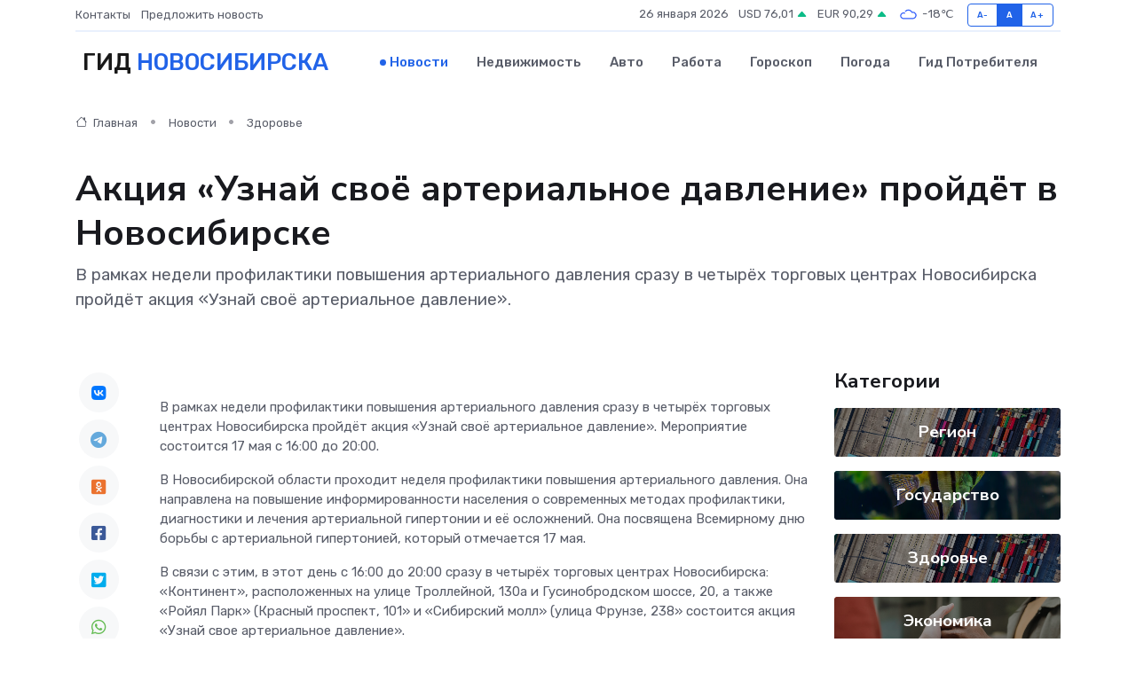

--- FILE ---
content_type: text/html; charset=UTF-8
request_url: https://novosibirsk-gid.ru/news/zdorove/akciya-uznay-svoe-arterialnoe-davlenie-proydet-v-novosibirske.htm
body_size: 9221
content:
<!DOCTYPE html>
<html lang="ru">
<head>
	<meta charset="utf-8">
	<meta name="csrf-token" content="XrsOQUnDY8aRP9rfVuDglXSNCtGWefYPuk6V9Snm">
    <meta http-equiv="X-UA-Compatible" content="IE=edge">
    <meta name="viewport" content="width=device-width, initial-scale=1">
    <title>Акция «Узнай своё артериальное давление» пройдёт в Новосибирске - новости Новосибирска</title>
    <meta name="description" property="description" content="В рамках недели профилактики повышения артериального давления сразу в четырёх торговых центрах Новосибирска пройдёт акция «Узнай своё артериальное давление».">
    
    <meta property="fb:pages" content="105958871990207" />
    <link rel="shortcut icon" type="image/x-icon" href="https://novosibirsk-gid.ru/favicon.svg">
    <link rel="canonical" href="https://novosibirsk-gid.ru/news/zdorove/akciya-uznay-svoe-arterialnoe-davlenie-proydet-v-novosibirske.htm">
    <link rel="preconnect" href="https://fonts.gstatic.com">
    <link rel="dns-prefetch" href="https://fonts.googleapis.com">
    <link rel="dns-prefetch" href="https://pagead2.googlesyndication.com">
    <link rel="dns-prefetch" href="https://res.cloudinary.com">
    <link href="https://fonts.googleapis.com/css2?family=Nunito+Sans:wght@400;700&family=Rubik:wght@400;500;700&display=swap" rel="stylesheet">
    <link rel="stylesheet" type="text/css" href="https://novosibirsk-gid.ru/assets/font-awesome/css/all.min.css">
    <link rel="stylesheet" type="text/css" href="https://novosibirsk-gid.ru/assets/bootstrap-icons/bootstrap-icons.css">
    <link rel="stylesheet" type="text/css" href="https://novosibirsk-gid.ru/assets/tiny-slider/tiny-slider.css">
    <link rel="stylesheet" type="text/css" href="https://novosibirsk-gid.ru/assets/glightbox/css/glightbox.min.css">
    <link rel="stylesheet" type="text/css" href="https://novosibirsk-gid.ru/assets/plyr/plyr.css">
    <link id="style-switch" rel="stylesheet" type="text/css" href="https://novosibirsk-gid.ru/assets/css/style.css">
    <link rel="stylesheet" type="text/css" href="https://novosibirsk-gid.ru/assets/css/style2.css">

    <meta name="twitter:card" content="summary">
    <meta name="twitter:site" content="@mysite">
    <meta name="twitter:title" content="Акция «Узнай своё артериальное давление» пройдёт в Новосибирске - новости Новосибирска">
    <meta name="twitter:description" content="В рамках недели профилактики повышения артериального давления сразу в четырёх торговых центрах Новосибирска пройдёт акция «Узнай своё артериальное давление».">
    <meta name="twitter:creator" content="@mysite">
    <meta name="twitter:image:src" content="https://res.cloudinary.com/da59tkbad/image/upload/ue0mfovvliny7cytkgdl">
    <meta name="twitter:domain" content="novosibirsk-gid.ru">
    <meta name="twitter:card" content="summary_large_image" /><meta name="twitter:image" content="https://res.cloudinary.com/da59tkbad/image/upload/ue0mfovvliny7cytkgdl">

    <meta property="og:url" content="http://novosibirsk-gid.ru/news/zdorove/akciya-uznay-svoe-arterialnoe-davlenie-proydet-v-novosibirske.htm">
    <meta property="og:title" content="Акция «Узнай своё артериальное давление» пройдёт в Новосибирске - новости Новосибирска">
    <meta property="og:description" content="В рамках недели профилактики повышения артериального давления сразу в четырёх торговых центрах Новосибирска пройдёт акция «Узнай своё артериальное давление».">
    <meta property="og:type" content="website">
    <meta property="og:image" content="https://res.cloudinary.com/da59tkbad/image/upload/ue0mfovvliny7cytkgdl">
    <meta property="og:locale" content="ru_RU">
    <meta property="og:site_name" content="Гид Новосибирска">
    

    <link rel="image_src" href="https://res.cloudinary.com/da59tkbad/image/upload/ue0mfovvliny7cytkgdl" />

    <link rel="alternate" type="application/rss+xml" href="https://novosibirsk-gid.ru/feed" title="Новосибирск: гид, новости, афиша">
        <script async src="https://pagead2.googlesyndication.com/pagead/js/adsbygoogle.js"></script>
    <script>
        (adsbygoogle = window.adsbygoogle || []).push({
            google_ad_client: "ca-pub-0899253526956684",
            enable_page_level_ads: true
        });
    </script>
        
    
    
    
    <script>if (window.top !== window.self) window.top.location.replace(window.self.location.href);</script>
    <script>if(self != top) { top.location=document.location;}</script>

<!-- Google tag (gtag.js) -->
<script async src="https://www.googletagmanager.com/gtag/js?id=G-71VQP5FD0J"></script>
<script>
  window.dataLayer = window.dataLayer || [];
  function gtag(){dataLayer.push(arguments);}
  gtag('js', new Date());

  gtag('config', 'G-71VQP5FD0J');
</script>
</head>
<body>
<script type="text/javascript" > (function(m,e,t,r,i,k,a){m[i]=m[i]||function(){(m[i].a=m[i].a||[]).push(arguments)}; m[i].l=1*new Date();k=e.createElement(t),a=e.getElementsByTagName(t)[0],k.async=1,k.src=r,a.parentNode.insertBefore(k,a)}) (window, document, "script", "https://mc.yandex.ru/metrika/tag.js", "ym"); ym(56343475, "init", {}); ym(86840228, "init", { clickmap:true, trackLinks:true, accurateTrackBounce:true, webvisor:true });</script> <noscript><div><img src="https://mc.yandex.ru/watch/56343475" style="position:absolute; left:-9999px;" alt="" /><img src="https://mc.yandex.ru/watch/86840228" style="position:absolute; left:-9999px;" alt="" /></div></noscript>
<script type="text/javascript">
    new Image().src = "//counter.yadro.ru/hit?r"+escape(document.referrer)+((typeof(screen)=="undefined")?"":";s"+screen.width+"*"+screen.height+"*"+(screen.colorDepth?screen.colorDepth:screen.pixelDepth))+";u"+escape(document.URL)+";h"+escape(document.title.substring(0,150))+";"+Math.random();
</script>
<!-- Rating@Mail.ru counter -->
<script type="text/javascript">
var _tmr = window._tmr || (window._tmr = []);
_tmr.push({id: "3138453", type: "pageView", start: (new Date()).getTime()});
(function (d, w, id) {
  if (d.getElementById(id)) return;
  var ts = d.createElement("script"); ts.type = "text/javascript"; ts.async = true; ts.id = id;
  ts.src = "https://top-fwz1.mail.ru/js/code.js";
  var f = function () {var s = d.getElementsByTagName("script")[0]; s.parentNode.insertBefore(ts, s);};
  if (w.opera == "[object Opera]") { d.addEventListener("DOMContentLoaded", f, false); } else { f(); }
})(document, window, "topmailru-code");
</script><noscript><div>
<img src="https://top-fwz1.mail.ru/counter?id=3138453;js=na" style="border:0;position:absolute;left:-9999px;" alt="Top.Mail.Ru" />
</div></noscript>
<!-- //Rating@Mail.ru counter -->

<header class="navbar-light navbar-sticky header-static">
    <div class="navbar-top d-none d-lg-block small">
        <div class="container">
            <div class="d-md-flex justify-content-between align-items-center my-1">
                <!-- Top bar left -->
                <ul class="nav">
                    <li class="nav-item">
                        <a class="nav-link ps-0" href="https://novosibirsk-gid.ru/contacts">Контакты</a>
                    </li>
                    <li class="nav-item">
                        <a class="nav-link ps-0" href="https://novosibirsk-gid.ru/sendnews">Предложить новость</a>
                    </li>
                    
                </ul>
                <!-- Top bar right -->
                <div class="d-flex align-items-center">
                    
                    <ul class="list-inline mb-0 text-center text-sm-end me-3">
						<li class="list-inline-item">
							<span>26 января 2026</span>
						</li>
                        <li class="list-inline-item">
                            <a class="nav-link px-0" href="https://novosibirsk-gid.ru/currency">
                                <span>USD 76,01 <i class="bi bi-caret-up-fill text-success"></i></span>
                            </a>
						</li>
                        <li class="list-inline-item">
                            <a class="nav-link px-0" href="https://novosibirsk-gid.ru/currency">
                                <span>EUR 90,29 <i class="bi bi-caret-up-fill text-success"></i></span>
                            </a>
						</li>
						<li class="list-inline-item">
                            <a class="nav-link px-0" href="https://novosibirsk-gid.ru/pogoda">
                                <svg xmlns="http://www.w3.org/2000/svg" width="25" height="25" viewBox="0 0 30 30"><path fill="#315EFB" fill-rule="evenodd" d="M25.036 13.066a4.948 4.948 0 0 1 0 5.868A4.99 4.99 0 0 1 20.99 21H8.507a4.49 4.49 0 0 1-3.64-1.86 4.458 4.458 0 0 1 0-5.281A4.491 4.491 0 0 1 8.506 12c.686 0 1.37.159 1.996.473a.5.5 0 0 1 .16.766l-.33.399a.502.502 0 0 1-.598.132 2.976 2.976 0 0 0-3.346.608 3.007 3.007 0 0 0 .334 4.532c.527.396 1.177.59 1.836.59H20.94a3.54 3.54 0 0 0 2.163-.711 3.497 3.497 0 0 0 1.358-3.206 3.45 3.45 0 0 0-.706-1.727A3.486 3.486 0 0 0 20.99 12.5c-.07 0-.138.016-.208.02-.328.02-.645.085-.947.192a.496.496 0 0 1-.63-.287 4.637 4.637 0 0 0-.445-.874 4.495 4.495 0 0 0-.584-.733A4.461 4.461 0 0 0 14.998 9.5a4.46 4.46 0 0 0-3.177 1.318 2.326 2.326 0 0 0-.135.147.5.5 0 0 1-.592.131 5.78 5.78 0 0 0-.453-.19.5.5 0 0 1-.21-.79A5.97 5.97 0 0 1 14.998 8a5.97 5.97 0 0 1 4.237 1.757c.398.399.704.85.966 1.319.262-.042.525-.076.79-.076a4.99 4.99 0 0 1 4.045 2.066zM0 0v30V0zm30 0v30V0z"></path></svg>
                                <span>-18&#8451;</span>
                            </a>
						</li>
					</ul>

                    <!-- Font size accessibility START -->
                    <div class="btn-group me-2" role="group" aria-label="font size changer">
                        <input type="radio" class="btn-check" name="fntradio" id="font-sm">
                        <label class="btn btn-xs btn-outline-primary mb-0" for="font-sm">A-</label>

                        <input type="radio" class="btn-check" name="fntradio" id="font-default" checked>
                        <label class="btn btn-xs btn-outline-primary mb-0" for="font-default">A</label>

                        <input type="radio" class="btn-check" name="fntradio" id="font-lg">
                        <label class="btn btn-xs btn-outline-primary mb-0" for="font-lg">A+</label>
                    </div>

                    
                </div>
            </div>
            <!-- Divider -->
            <div class="border-bottom border-2 border-primary opacity-1"></div>
        </div>
    </div>

    <!-- Logo Nav START -->
    <nav class="navbar navbar-expand-lg">
        <div class="container">
            <!-- Logo START -->
            <a class="navbar-brand" href="https://novosibirsk-gid.ru" style="text-align: end;">
                
                			<span class="ms-2 fs-3 text-uppercase fw-normal">Гид <span style="color: #2163e8;">Новосибирска</span></span>
                            </a>
            <!-- Logo END -->

            <!-- Responsive navbar toggler -->
            <button class="navbar-toggler ms-auto" type="button" data-bs-toggle="collapse"
                data-bs-target="#navbarCollapse" aria-controls="navbarCollapse" aria-expanded="false"
                aria-label="Toggle navigation">
                <span class="text-body h6 d-none d-sm-inline-block">Menu</span>
                <span class="navbar-toggler-icon"></span>
            </button>

            <!-- Main navbar START -->
            <div class="collapse navbar-collapse" id="navbarCollapse">
                <ul class="navbar-nav navbar-nav-scroll mx-auto">
                                        <li class="nav-item"> <a class="nav-link active" href="https://novosibirsk-gid.ru/news">Новости</a></li>
                                        <li class="nav-item"> <a class="nav-link" href="https://novosibirsk-gid.ru/realty">Недвижимость</a></li>
                                        <li class="nav-item"> <a class="nav-link" href="https://novosibirsk-gid.ru/auto">Авто</a></li>
                                        <li class="nav-item"> <a class="nav-link" href="https://novosibirsk-gid.ru/job">Работа</a></li>
                                        <li class="nav-item"> <a class="nav-link" href="https://novosibirsk-gid.ru/horoscope">Гороскоп</a></li>
                                        <li class="nav-item"> <a class="nav-link" href="https://novosibirsk-gid.ru/pogoda">Погода</a></li>
                                        <li class="nav-item"> <a class="nav-link" href="https://novosibirsk-gid.ru/poleznoe">Гид потребителя</a></li>
                                    </ul>
            </div>
            <!-- Main navbar END -->

            
        </div>
    </nav>
    <!-- Logo Nav END -->
</header>
    <main>
        <!-- =======================
                Main content START -->
        <section class="pt-3 pb-lg-5">
            <div class="container" data-sticky-container>
                <div class="row">
                    <!-- Main Post START -->
                    <div class="col-lg-9">
                        <!-- Categorie Detail START -->
                        <div class="mb-4">
							<nav aria-label="breadcrumb" itemscope itemtype="http://schema.org/BreadcrumbList">
								<ol class="breadcrumb breadcrumb-dots">
									<li class="breadcrumb-item" itemprop="itemListElement" itemscope itemtype="http://schema.org/ListItem">
										<meta itemprop="name" content="Гид Новосибирска">
										<meta itemprop="position" content="1">
										<meta itemprop="item" content="https://novosibirsk-gid.ru">
										<a itemprop="url" href="https://novosibirsk-gid.ru">
										<i class="bi bi-house me-1"></i> Главная
										</a>
									</li>
									<li class="breadcrumb-item" itemprop="itemListElement" itemscope itemtype="http://schema.org/ListItem">
										<meta itemprop="name" content="Новости">
										<meta itemprop="position" content="2">
										<meta itemprop="item" content="https://novosibirsk-gid.ru/news">
										<a itemprop="url" href="https://novosibirsk-gid.ru/news"> Новости</a>
									</li>
									<li class="breadcrumb-item" aria-current="page" itemprop="itemListElement" itemscope itemtype="http://schema.org/ListItem">
										<meta itemprop="name" content="Здоровье">
										<meta itemprop="position" content="3">
										<meta itemprop="item" content="https://novosibirsk-gid.ru/news/zdorove">
										<a itemprop="url" href="https://novosibirsk-gid.ru/news/zdorove"> Здоровье</a>
									</li>
									<li aria-current="page" itemprop="itemListElement" itemscope itemtype="http://schema.org/ListItem">
									<meta itemprop="name" content="Акция «Узнай своё артериальное давление» пройдёт в Новосибирске">
									<meta itemprop="position" content="4" />
									<meta itemprop="item" content="https://novosibirsk-gid.ru/news/zdorove/akciya-uznay-svoe-arterialnoe-davlenie-proydet-v-novosibirske.htm">
									</li>
								</ol>
							</nav>
						
                        </div>
                    </div>
                </div>
                <div class="row align-items-center">
                                                        <!-- Content -->
                    <div class="col-md-12 mt-4 mt-md-0">
                                            <h1 class="display-6">Акция «Узнай своё артериальное давление» пройдёт в Новосибирске</h1>
                        <p class="lead">В рамках недели профилактики повышения артериального давления сразу в четырёх торговых центрах Новосибирска пройдёт акция «Узнай своё артериальное давление».</p>
                    </div>
				                                    </div>
            </div>
        </section>
        <!-- =======================
        Main START -->
        <section class="pt-0">
            <div class="container position-relative" data-sticky-container>
                <div class="row">
                    <!-- Left sidebar START -->
                    <div class="col-md-1">
                        <div class="text-start text-lg-center mb-5" data-sticky data-margin-top="80" data-sticky-for="767">
                            <style>
                                .fa-vk::before {
                                    color: #07f;
                                }
                                .fa-telegram::before {
                                    color: #64a9dc;
                                }
                                .fa-facebook-square::before {
                                    color: #3b5998;
                                }
                                .fa-odnoklassniki-square::before {
                                    color: #eb722e;
                                }
                                .fa-twitter-square::before {
                                    color: #00aced;
                                }
                                .fa-whatsapp::before {
                                    color: #65bc54;
                                }
                                .fa-viber::before {
                                    color: #7b519d;
                                }
                                .fa-moimir svg {
                                    background-color: #168de2;
                                    height: 18px;
                                    width: 18px;
                                    background-size: 18px 18px;
                                    border-radius: 4px;
                                    margin-bottom: 2px;
                                }
                            </style>
                            <ul class="nav text-white-force">
                                <li class="nav-item">
                                    <a class="nav-link icon-md rounded-circle m-1 p-0 fs-5 bg-light" href="https://vk.com/share.php?url=https://novosibirsk-gid.ru/news/zdorove/akciya-uznay-svoe-arterialnoe-davlenie-proydet-v-novosibirske.htm&title=Акция «Узнай своё артериальное давление» пройдёт в Новосибирске - новости Новосибирска&utm_source=share" rel="nofollow" target="_blank">
                                        <i class="fab fa-vk align-middle text-body"></i>
                                    </a>
                                </li>
                                <li class="nav-item">
                                    <a class="nav-link icon-md rounded-circle m-1 p-0 fs-5 bg-light" href="https://t.me/share/url?url=https://novosibirsk-gid.ru/news/zdorove/akciya-uznay-svoe-arterialnoe-davlenie-proydet-v-novosibirske.htm&text=Акция «Узнай своё артериальное давление» пройдёт в Новосибирске - новости Новосибирска&utm_source=share" rel="nofollow" target="_blank">
                                        <i class="fab fa-telegram align-middle text-body"></i>
                                    </a>
                                </li>
                                <li class="nav-item">
                                    <a class="nav-link icon-md rounded-circle m-1 p-0 fs-5 bg-light" href="https://connect.ok.ru/offer?url=https://novosibirsk-gid.ru/news/zdorove/akciya-uznay-svoe-arterialnoe-davlenie-proydet-v-novosibirske.htm&title=Акция «Узнай своё артериальное давление» пройдёт в Новосибирске - новости Новосибирска&utm_source=share" rel="nofollow" target="_blank">
                                        <i class="fab fa-odnoklassniki-square align-middle text-body"></i>
                                    </a>
                                </li>
                                <li class="nav-item">
                                    <a class="nav-link icon-md rounded-circle m-1 p-0 fs-5 bg-light" href="https://www.facebook.com/sharer.php?src=sp&u=https://novosibirsk-gid.ru/news/zdorove/akciya-uznay-svoe-arterialnoe-davlenie-proydet-v-novosibirske.htm&title=Акция «Узнай своё артериальное давление» пройдёт в Новосибирске - новости Новосибирска&utm_source=share" rel="nofollow" target="_blank">
                                        <i class="fab fa-facebook-square align-middle text-body"></i>
                                    </a>
                                </li>
                                <li class="nav-item">
                                    <a class="nav-link icon-md rounded-circle m-1 p-0 fs-5 bg-light" href="https://twitter.com/intent/tweet?text=Акция «Узнай своё артериальное давление» пройдёт в Новосибирске - новости Новосибирска&url=https://novosibirsk-gid.ru/news/zdorove/akciya-uznay-svoe-arterialnoe-davlenie-proydet-v-novosibirske.htm&utm_source=share" rel="nofollow" target="_blank">
                                        <i class="fab fa-twitter-square align-middle text-body"></i>
                                    </a>
                                </li>
                                <li class="nav-item">
                                    <a class="nav-link icon-md rounded-circle m-1 p-0 fs-5 bg-light" href="https://api.whatsapp.com/send?text=Акция «Узнай своё артериальное давление» пройдёт в Новосибирске - новости Новосибирска https://novosibirsk-gid.ru/news/zdorove/akciya-uznay-svoe-arterialnoe-davlenie-proydet-v-novosibirske.htm&utm_source=share" rel="nofollow" target="_blank">
                                        <i class="fab fa-whatsapp align-middle text-body"></i>
                                    </a>
                                </li>
                                <li class="nav-item">
                                    <a class="nav-link icon-md rounded-circle m-1 p-0 fs-5 bg-light" href="viber://forward?text=Акция «Узнай своё артериальное давление» пройдёт в Новосибирске - новости Новосибирска https://novosibirsk-gid.ru/news/zdorove/akciya-uznay-svoe-arterialnoe-davlenie-proydet-v-novosibirske.htm&utm_source=share" rel="nofollow" target="_blank">
                                        <i class="fab fa-viber align-middle text-body"></i>
                                    </a>
                                </li>
                                <li class="nav-item">
                                    <a class="nav-link icon-md rounded-circle m-1 p-0 fs-5 bg-light" href="https://connect.mail.ru/share?url=https://novosibirsk-gid.ru/news/zdorove/akciya-uznay-svoe-arterialnoe-davlenie-proydet-v-novosibirske.htm&title=Акция «Узнай своё артериальное давление» пройдёт в Новосибирске - новости Новосибирска&utm_source=share" rel="nofollow" target="_blank">
                                        <i class="fab fa-moimir align-middle text-body"><svg viewBox='0 0 24 24' xmlns='http://www.w3.org/2000/svg'><path d='M8.889 9.667a1.333 1.333 0 100-2.667 1.333 1.333 0 000 2.667zm6.222 0a1.333 1.333 0 100-2.667 1.333 1.333 0 000 2.667zm4.77 6.108l-1.802-3.028a.879.879 0 00-1.188-.307.843.843 0 00-.313 1.166l.214.36a6.71 6.71 0 01-4.795 1.996 6.711 6.711 0 01-4.792-1.992l.217-.364a.844.844 0 00-.313-1.166.878.878 0 00-1.189.307l-1.8 3.028a.844.844 0 00.312 1.166.88.88 0 001.189-.307l.683-1.147a8.466 8.466 0 005.694 2.18 8.463 8.463 0 005.698-2.184l.685 1.151a.873.873 0 001.189.307.844.844 0 00.312-1.166z' fill='#FFF' fill-rule='evenodd'/></svg></i>
                                    </a>
                                </li>
                                
                            </ul>
                        </div>
                    </div>
                    <!-- Left sidebar END -->

                    <!-- Main Content START -->
                    <div class="col-md-10 col-lg-8 mb-5">
                        <div class="mb-4">
                                                    </div>
                        <div itemscope itemtype="http://schema.org/NewsArticle">
                            <meta itemprop="headline" content="Акция «Узнай своё артериальное давление» пройдёт в Новосибирске">
                            <meta itemprop="identifier" content="https://novosibirsk-gid.ru/8401468">
                            <span itemprop="articleBody"><p>  В рамках недели профилактики повышения артериального давления сразу в четырёх торговых центрах Новосибирска пройдёт акция «Узнай своё артериальное давление». Мероприятие состоится 17 мая с 16:00 до 20:00.  </p>

 

<p> В Новосибирской области  проходит неделя  профилактики повышения артериального давления. Она направлена на повышение информированности населения о современных методах профилактики, диагностики и лечения артериальной гипертонии и её осложнений. Она посвящена Всемирному дню борьбы с артериальной гипертонией, который отмечается 17 мая. </p> <p> В связи с этим, в этот день с 16:00 до 20:00 сразу в четырёх торговых центрах Новосибирска: «Континент», расположенных на улице Троллейной, 130а и Гусинобродском шоссе, 20, а также «Ройял Парк» (Красный проспект, 101» и «Сибирский молл» (улица Фрунзе, 238» состоится акция «Узнай свое артериальное давление». </p> <p> Посетители торговых центров смогут измерить артериальное давление и получить информационные листовки по профилактике артериальной гипертонии, а также факторов риска развития сердечно-сосудистых заболеваний. Помощь медикам окажут студенты Новосибирского медицинского колледжа. </p>

Автор: Анатолий Якимов <br> Агентство новостей  ОТС-Горсайт 

Всё самое важное на нашем канале:</span>
                        </div>
                                                                        <div><a href="https://gorsite.ru/news/zdorove/aktsiya_uznay_svoye_arterialnoe_davlenie_proydyet_v_novosibirske/" target="_blank" rel="author">Источник</a></div>
                                                                        <div class="col-12 mt-3"><a href="https://novosibirsk-gid.ru/sendnews">Предложить новость</a></div>
                        <div class="col-12 mt-5">
                            <h2 class="my-3">Последние новости</h2>
                            <div class="row gy-4">
                                <!-- Card item START -->
<div class="col-sm-6">
    <div class="card" itemscope="" itemtype="http://schema.org/BlogPosting">
        <!-- Card img -->
        <div class="position-relative">
                        <img class="card-img" src="https://res.cloudinary.com/da59tkbad/image/upload/c_fill,w_420,h_315,q_auto,g_face/nypcpjnebreubxdrfvks" alt="Под Новосибирском возведут бытовой городок для строителей Интеграда" itemprop="image">
                    </div>
        <div class="card-body px-0 pt-3" itemprop="name">
            <h4 class="card-title" itemprop="headline"><a href="https://novosibirsk-gid.ru/news/region/pod-novosibirskom-vozvedut-bytovoy-gorodok-dlya-stroiteley-integrada.htm"
                    class="btn-link text-reset fw-bold" itemprop="url">Под Новосибирском возведут бытовой городок для строителей Интеграда</a></h4>
            <p class="card-text" itemprop="articleBody">Агентство развития жилищного строительства Новосибирской области ищет подрядчика на обустройство бытового городка для строители микрорайона научно-образовательной деятельности «СмартСити — Новосибирск».</p>
        </div>
        <meta itemprop="author" content="Редактор"/>
        <meta itemscope itemprop="mainEntityOfPage" itemType="https://schema.org/WebPage" itemid="https://novosibirsk-gid.ru/news/region/pod-novosibirskom-vozvedut-bytovoy-gorodok-dlya-stroiteley-integrada.htm"/>
        <meta itemprop="dateModified" content="2025-04-06"/>
        <meta itemprop="datePublished" content="2025-04-06"/>
    </div>
</div>
<!-- Card item END -->
<!-- Card item START -->
<div class="col-sm-6">
    <div class="card" itemscope="" itemtype="http://schema.org/BlogPosting">
        <!-- Card img -->
        <div class="position-relative">
                        <img class="card-img" src="https://novosibirsk-gid.ru/images/noimg-420x315.png" alt="Памп-трек и фестивальная поляна появятся в сквере на Демакова в Новосибирске">
                    </div>
        <div class="card-body px-0 pt-3" itemprop="name">
            <h4 class="card-title" itemprop="headline"><a href="https://novosibirsk-gid.ru/news/region/pamp-trek-i-festivalnaya-polyana-poyavyatsya-v-skvere-na-demakova-v-novosibirske.htm"
                    class="btn-link text-reset fw-bold" itemprop="url">Памп-трек и фестивальная поляна появятся в сквере на Демакова в Новосибирске</a></h4>
            <p class="card-text" itemprop="articleBody">Кроме того, в зеленой зоне будет установлен павильон «Амбар»

На благоустройство сквера на улице Демакова мэрия Новосибирска планирует направить 181 млн рублей.</p>
        </div>
        <meta itemprop="author" content="Редактор"/>
        <meta itemscope itemprop="mainEntityOfPage" itemType="https://schema.org/WebPage" itemid="https://novosibirsk-gid.ru/news/region/pamp-trek-i-festivalnaya-polyana-poyavyatsya-v-skvere-na-demakova-v-novosibirske.htm"/>
        <meta itemprop="dateModified" content="2025-04-06"/>
        <meta itemprop="datePublished" content="2025-04-06"/>
    </div>
</div>
<!-- Card item END -->
<!-- Card item START -->
<div class="col-sm-6">
    <div class="card" itemscope="" itemtype="http://schema.org/BlogPosting">
        <!-- Card img -->
        <div class="position-relative">
                        <img class="card-img" src="https://res.cloudinary.com/da59tkbad/image/upload/c_fill,w_420,h_315,q_auto,g_face/sok0koe3fqglmoow1c1i" alt="Стало известно, когда запустят речные прогулки в&nbsp;Новосибирске" itemprop="image">
                    </div>
        <div class="card-body px-0 pt-3" itemprop="name">
            <h4 class="card-title" itemprop="headline"><a href="https://novosibirsk-gid.ru/news/region/stalo-izvestno-kogda-zapustyat-rechnye-progulki-v-nbsp-novosibirske.htm"
                    class="btn-link text-reset fw-bold" itemprop="url">Стало известно, когда запустят речные прогулки в&nbsp;Новосибирске</a></h4>
            <p class="card-text" itemprop="articleBody">Компания «Речфлот» опубликовала расписание первых в этом сезоне теплоходных прогулок по Оби.</p>
        </div>
        <meta itemprop="author" content="Редактор"/>
        <meta itemscope itemprop="mainEntityOfPage" itemType="https://schema.org/WebPage" itemid="https://novosibirsk-gid.ru/news/region/stalo-izvestno-kogda-zapustyat-rechnye-progulki-v-nbsp-novosibirske.htm"/>
        <meta itemprop="dateModified" content="2025-04-06"/>
        <meta itemprop="datePublished" content="2025-04-06"/>
    </div>
</div>
<!-- Card item END -->
<!-- Card item START -->
<div class="col-sm-6">
    <div class="card" itemscope="" itemtype="http://schema.org/BlogPosting">
        <!-- Card img -->
        <div class="position-relative">
            <img class="card-img" src="https://res.cloudinary.com/dchlllsu2/image/upload/c_fill,w_420,h_315,q_auto,g_face/gum5gveb8e4ybmvanybm" alt="Коррекция фиброза и возрастных изменений: когда показан эндотканевой лифтинг" itemprop="image">
        </div>
        <div class="card-body px-0 pt-3" itemprop="name">
            <h4 class="card-title" itemprop="headline"><a href="https://krasnodar-gid.ru/news/ekonomika/korrekciya-fibroza-i-vozrastnyh-izmeneniy-kogda-pokazan-endotkanevoy-lifting.htm" class="btn-link text-reset fw-bold" itemprop="url">Коррекция фиброза и возрастных изменений: когда показан эндотканевой лифтинг</a></h4>
            <p class="card-text" itemprop="articleBody">Как современная технология помогает вернуть коже упругость, убрать отёки и улучшить рельеф без хирургии</p>
        </div>
        <meta itemprop="author" content="Редактор"/>
        <meta itemscope itemprop="mainEntityOfPage" itemType="https://schema.org/WebPage" itemid="https://krasnodar-gid.ru/news/ekonomika/korrekciya-fibroza-i-vozrastnyh-izmeneniy-kogda-pokazan-endotkanevoy-lifting.htm"/>
        <meta itemprop="dateModified" content="2026-01-26"/>
        <meta itemprop="datePublished" content="2026-01-26"/>
    </div>
</div>
<!-- Card item END -->
                            </div>
                        </div>
						<div class="col-12 bg-primary bg-opacity-10 p-2 mt-3 rounded">
							Здесь вы можете узнать о лучших предложениях и выгодных условиях, чтобы <a href="https://almetevsk-gid.ru/realty">купить квартиру в Альметьевске</a>
						</div>
                        <!-- Comments START -->
                        <div class="mt-5">
                            <h3>Комментарии (0)</h3>
                        </div>
                        <!-- Comments END -->
                        <!-- Reply START -->
                        <div>
                            <h3>Добавить комментарий</h3>
                            <small>Ваш email не публикуется. Обязательные поля отмечены *</small>
                            <form class="row g-3 mt-2">
                                <div class="col-md-6">
                                    <label class="form-label">Имя *</label>
                                    <input type="text" class="form-control" aria-label="First name">
                                </div>
                                <div class="col-md-6">
                                    <label class="form-label">Email *</label>
                                    <input type="email" class="form-control">
                                </div>
                                <div class="col-12">
                                    <label class="form-label">Текст комментария *</label>
                                    <textarea class="form-control" rows="3"></textarea>
                                </div>
                                <div class="col-12">
                                    <button type="submit" class="btn btn-primary">Оставить комментарий</button>
                                </div>
                            </form>
                        </div>
                        <!-- Reply END -->
                    </div>
                    <!-- Main Content END -->
                    <!-- Right sidebar START -->
                    <div class="col-lg-3 d-none d-lg-block">
                        <div data-sticky data-margin-top="80" data-sticky-for="991">
                            <!-- Categories -->
                            <div>
                                <h4 class="mb-3">Категории</h4>
                                                                    <!-- Category item -->
                                    <div class="text-center mb-3 card-bg-scale position-relative overflow-hidden rounded"
                                        style="background-image:url(https://novosibirsk-gid.ru/assets/images/blog/4by3/05.jpg); background-position: center left; background-size: cover;">
                                        <div class="bg-dark-overlay-4 p-3">
                                            <a href="https://novosibirsk-gid.ru/news/region"
                                                class="stretched-link btn-link fw-bold text-white h5">Регион</a>
                                        </div>
                                    </div>
                                                                    <!-- Category item -->
                                    <div class="text-center mb-3 card-bg-scale position-relative overflow-hidden rounded"
                                        style="background-image:url(https://novosibirsk-gid.ru/assets/images/blog/4by3/06.jpg); background-position: center left; background-size: cover;">
                                        <div class="bg-dark-overlay-4 p-3">
                                            <a href="https://novosibirsk-gid.ru/news/gosudarstvo"
                                                class="stretched-link btn-link fw-bold text-white h5">Государство</a>
                                        </div>
                                    </div>
                                                                    <!-- Category item -->
                                    <div class="text-center mb-3 card-bg-scale position-relative overflow-hidden rounded"
                                        style="background-image:url(https://novosibirsk-gid.ru/assets/images/blog/4by3/05.jpg); background-position: center left; background-size: cover;">
                                        <div class="bg-dark-overlay-4 p-3">
                                            <a href="https://novosibirsk-gid.ru/news/zdorove"
                                                class="stretched-link btn-link fw-bold text-white h5">Здоровье</a>
                                        </div>
                                    </div>
                                                                    <!-- Category item -->
                                    <div class="text-center mb-3 card-bg-scale position-relative overflow-hidden rounded"
                                        style="background-image:url(https://novosibirsk-gid.ru/assets/images/blog/4by3/09.jpg); background-position: center left; background-size: cover;">
                                        <div class="bg-dark-overlay-4 p-3">
                                            <a href="https://novosibirsk-gid.ru/news/ekonomika"
                                                class="stretched-link btn-link fw-bold text-white h5">Экономика</a>
                                        </div>
                                    </div>
                                                                    <!-- Category item -->
                                    <div class="text-center mb-3 card-bg-scale position-relative overflow-hidden rounded"
                                        style="background-image:url(https://novosibirsk-gid.ru/assets/images/blog/4by3/03.jpg); background-position: center left; background-size: cover;">
                                        <div class="bg-dark-overlay-4 p-3">
                                            <a href="https://novosibirsk-gid.ru/news/politika"
                                                class="stretched-link btn-link fw-bold text-white h5">Политика</a>
                                        </div>
                                    </div>
                                                                    <!-- Category item -->
                                    <div class="text-center mb-3 card-bg-scale position-relative overflow-hidden rounded"
                                        style="background-image:url(https://novosibirsk-gid.ru/assets/images/blog/4by3/08.jpg); background-position: center left; background-size: cover;">
                                        <div class="bg-dark-overlay-4 p-3">
                                            <a href="https://novosibirsk-gid.ru/news/nauka-i-obrazovanie"
                                                class="stretched-link btn-link fw-bold text-white h5">Наука и Образование</a>
                                        </div>
                                    </div>
                                                                    <!-- Category item -->
                                    <div class="text-center mb-3 card-bg-scale position-relative overflow-hidden rounded"
                                        style="background-image:url(https://novosibirsk-gid.ru/assets/images/blog/4by3/04.jpg); background-position: center left; background-size: cover;">
                                        <div class="bg-dark-overlay-4 p-3">
                                            <a href="https://novosibirsk-gid.ru/news/proisshestviya"
                                                class="stretched-link btn-link fw-bold text-white h5">Происшествия</a>
                                        </div>
                                    </div>
                                                                    <!-- Category item -->
                                    <div class="text-center mb-3 card-bg-scale position-relative overflow-hidden rounded"
                                        style="background-image:url(https://novosibirsk-gid.ru/assets/images/blog/4by3/07.jpg); background-position: center left; background-size: cover;">
                                        <div class="bg-dark-overlay-4 p-3">
                                            <a href="https://novosibirsk-gid.ru/news/religiya"
                                                class="stretched-link btn-link fw-bold text-white h5">Религия</a>
                                        </div>
                                    </div>
                                                                    <!-- Category item -->
                                    <div class="text-center mb-3 card-bg-scale position-relative overflow-hidden rounded"
                                        style="background-image:url(https://novosibirsk-gid.ru/assets/images/blog/4by3/08.jpg); background-position: center left; background-size: cover;">
                                        <div class="bg-dark-overlay-4 p-3">
                                            <a href="https://novosibirsk-gid.ru/news/kultura"
                                                class="stretched-link btn-link fw-bold text-white h5">Культура</a>
                                        </div>
                                    </div>
                                                                    <!-- Category item -->
                                    <div class="text-center mb-3 card-bg-scale position-relative overflow-hidden rounded"
                                        style="background-image:url(https://novosibirsk-gid.ru/assets/images/blog/4by3/04.jpg); background-position: center left; background-size: cover;">
                                        <div class="bg-dark-overlay-4 p-3">
                                            <a href="https://novosibirsk-gid.ru/news/sport"
                                                class="stretched-link btn-link fw-bold text-white h5">Спорт</a>
                                        </div>
                                    </div>
                                                                    <!-- Category item -->
                                    <div class="text-center mb-3 card-bg-scale position-relative overflow-hidden rounded"
                                        style="background-image:url(https://novosibirsk-gid.ru/assets/images/blog/4by3/02.jpg); background-position: center left; background-size: cover;">
                                        <div class="bg-dark-overlay-4 p-3">
                                            <a href="https://novosibirsk-gid.ru/news/obschestvo"
                                                class="stretched-link btn-link fw-bold text-white h5">Общество</a>
                                        </div>
                                    </div>
                                                            </div>
                        </div>
                    </div>
                    <!-- Right sidebar END -->
                </div>
        </section>
    </main>
<footer class="bg-dark pt-5">
    
    <!-- Footer copyright START -->
    <div class="bg-dark-overlay-3 mt-5">
        <div class="container">
            <div class="row align-items-center justify-content-md-between py-4">
                <div class="col-md-6">
                    <!-- Copyright -->
                    <div class="text-center text-md-start text-primary-hover text-muted">
                        &#169;2026 Новосибирск. Все права защищены.
                    </div>
                </div>
                
            </div>
        </div>
    </div>
    <!-- Footer copyright END -->
    <script type="application/ld+json">
        {"@context":"https:\/\/schema.org","@type":"Organization","name":"\u041d\u043e\u0432\u043e\u0441\u0438\u0431\u0438\u0440\u0441\u043a - \u0433\u0438\u0434, \u043d\u043e\u0432\u043e\u0441\u0442\u0438, \u0430\u0444\u0438\u0448\u0430","url":"https:\/\/novosibirsk-gid.ru","sameAs":["https:\/\/vk.com\/public208113039","https:\/\/t.me\/novosibirsk_gid"]}
    </script>
</footer>
<!-- Back to top -->
<div class="back-top"><i class="bi bi-arrow-up-short"></i></div>
<script src="https://novosibirsk-gid.ru/assets/bootstrap/js/bootstrap.bundle.min.js"></script>
<script src="https://novosibirsk-gid.ru/assets/tiny-slider/tiny-slider.js"></script>
<script src="https://novosibirsk-gid.ru/assets/sticky-js/sticky.min.js"></script>
<script src="https://novosibirsk-gid.ru/assets/glightbox/js/glightbox.min.js"></script>
<script src="https://novosibirsk-gid.ru/assets/plyr/plyr.js"></script>
<script src="https://novosibirsk-gid.ru/assets/js/functions.js"></script>
<script src="https://yastatic.net/share2/share.js" async></script>
<script defer src="https://static.cloudflareinsights.com/beacon.min.js/vcd15cbe7772f49c399c6a5babf22c1241717689176015" integrity="sha512-ZpsOmlRQV6y907TI0dKBHq9Md29nnaEIPlkf84rnaERnq6zvWvPUqr2ft8M1aS28oN72PdrCzSjY4U6VaAw1EQ==" data-cf-beacon='{"version":"2024.11.0","token":"37e838bb966a47b2be25884d9387ab67","r":1,"server_timing":{"name":{"cfCacheStatus":true,"cfEdge":true,"cfExtPri":true,"cfL4":true,"cfOrigin":true,"cfSpeedBrain":true},"location_startswith":null}}' crossorigin="anonymous"></script>
</body>
</html>


--- FILE ---
content_type: text/html; charset=utf-8
request_url: https://www.google.com/recaptcha/api2/aframe
body_size: 266
content:
<!DOCTYPE HTML><html><head><meta http-equiv="content-type" content="text/html; charset=UTF-8"></head><body><script nonce="9KzT1heOuFUt099Z7O5aIA">/** Anti-fraud and anti-abuse applications only. See google.com/recaptcha */ try{var clients={'sodar':'https://pagead2.googlesyndication.com/pagead/sodar?'};window.addEventListener("message",function(a){try{if(a.source===window.parent){var b=JSON.parse(a.data);var c=clients[b['id']];if(c){var d=document.createElement('img');d.src=c+b['params']+'&rc='+(localStorage.getItem("rc::a")?sessionStorage.getItem("rc::b"):"");window.document.body.appendChild(d);sessionStorage.setItem("rc::e",parseInt(sessionStorage.getItem("rc::e")||0)+1);localStorage.setItem("rc::h",'1769455617017');}}}catch(b){}});window.parent.postMessage("_grecaptcha_ready", "*");}catch(b){}</script></body></html>